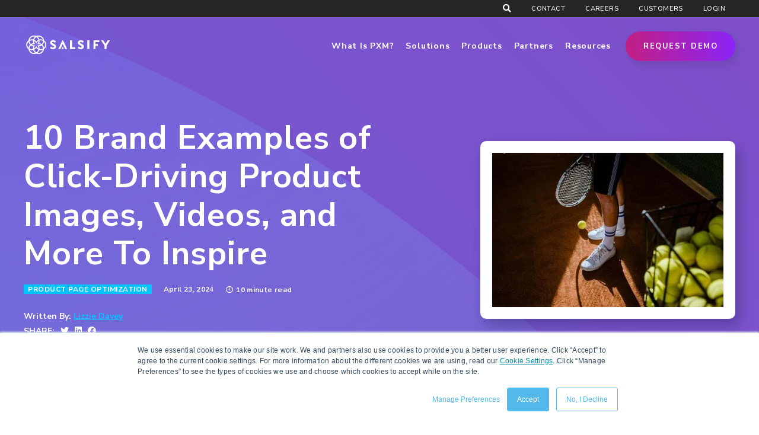

--- FILE ---
content_type: text/css
request_url: https://www.salsify.com/hubfs/hub_generated/module_assets/1/157547852149/1761749354002/module_u4m-cta-row-wstyle.min.css
body_size: 1
content:
html{font-size:1px}@media(max-width:580px){html{font-size:1px}}@media(min-width:2560px){html{font-size:1px}}section.u4m-cta-row-wstyle{float:none;margin-bottom:0;margin-left:auto;margin-right:auto;max-width:1240rem;max-width:975rem;padding:42px 20rem 30px;transform-style:preserve-3d;z-index:25}section.u4m-cta-row-wstyle.small .inner .intro{max-width:600px}section.u4m-cta-row-wstyle.medium .inner .intro{max-width:800px}section.u4m-cta-row-wstyle.large .inner .intro{max-width:1000px}section.u4m-cta-row-wstyle .inner{align-items:center;background-image:linear-gradient(150deg,#da1750,#8a25f8);border-radius:20rem;display:flex;float:none;justify-content:center;margin-left:auto;margin-right:auto;max-width:1240rem;padding:40rem 50rem;z-index:25}@media(max-width:580px){section.u4m-cta-row-wstyle .inner{display:block}}section.u4m-cta-row-wstyle .inner.empty-image .intro-wrapper.has-image{align-items:center;flex-direction:column}section.u4m-cta-row-wstyle .inner.empty-image .intro-wrapper.has-image .intro{align-items:center;flex:1 1 100%}section.u4m-cta-row-wstyle .inner .intro-wrapper{align-items:center;display:flex;flex-direction:column;max-width:900rem}@media(max-width:580px){section.u4m-cta-row-wstyle .inner .intro-wrapper{text-align:center;width:100%}}section.u4m-cta-row-wstyle .inner .intro-wrapper.has-image{flex-direction:row-reverse}section.u4m-cta-row-wstyle .inner .intro-wrapper.has-image .intro{flex:1 1 50%;padding-right:30rem}@media(max-width:768px){section.u4m-cta-row-wstyle .inner .intro-wrapper.has-image .intro{padding-right:0}}section.u4m-cta-row-wstyle .inner .intro-wrapper.has-image .image-wrapper{flex:1 1 50%}section.u4m-cta-row-wstyle .inner .intro-wrapper.hubdb .intro{align-items:center}section.u4m-cta-row-wstyle .inner .intro-wrapper .intro{display:flex;flex-direction:column}section.u4m-cta-row-wstyle .inner .intro-wrapper .intro .heading{font-family:Nunito Sans,sans-serif;font-size:30rem;font-weight:700;letter-spacing:.25rem;line-height:1.2;margin-bottom:20rem;margin-top:20rem}@media(max-width:1024px){section.u4m-cta-row-wstyle .inner .intro-wrapper .intro .heading{font-size:24rem}}@media(max-width:580px){section.u4m-cta-row-wstyle .inner .intro-wrapper .intro .heading{font-size:20rem;margin-bottom:20rem}}section.u4m-cta-row-wstyle .inner .intro-wrapper .intro p{font-size:18rem;line-height:32rem;margin-top:10rem}section.u4m-cta-row-wstyle .inner .intro-wrapper .intro .cta a,section.u4m-cta-row-wstyle .inner .intro-wrapper .intro .url a{background-color:#272424;background-color:transparent;border:2rem solid #fff;border-radius:27rem;box-shadow:5px 8px 15px 0 rgba(0,0,0,.1);color:#fff;cursor:pointer;font-size:13rem;font-weight:bolder;letter-spacing:1.5rem;line-height:1.1;padding:14rem 25rem;text-transform:uppercase;transition:background-color .2s,color .2s,box-shadow .2s}section.u4m-cta-row-wstyle .inner .intro-wrapper .intro .cta a:hover,section.u4m-cta-row-wstyle .inner .intro-wrapper .intro .url a:hover{background-color:#fff;border-color:#272424;box-shadow:none;color:#272424;text-decoration:none}@media(max-width:1024px){.u3m-blog-post-23 section.u4m-cta-row-wstyle{padding-left:0;padding-right:0}}@media(max-width:768px){.u3m-blog-post-23 section.u4m-cta-row-wstyle .inner .intro-wrapper{flex-direction:column-reverse}}

--- FILE ---
content_type: text/css
request_url: https://www.salsify.com/hubfs/hub_generated/module_assets/1/157554216249/1749565002577/module_u4m-blog-post-cards-single-24.min.css
body_size: 1621
content:
html{font-size:1px}@media(max-width:580px){html{font-size:1px}}@media(min-width:2560px){html{font-size:1px}}section.u4m-blog-post-cards-single-24{margin-top:0;padding-bottom:50rem;padding-top:50rem;position:relative;z-index:0}.author-listing section.u4m-blog-post-cards-single-24{display:none}.with-shadow section.u4m-blog-post-cards-single-24{box-shadow:0 0 40px 10px rgba(16,23,60,.3)}@media(max-width:768px){section.u4m-blog-post-cards-single-24{margin-bottom:25px}}section.u4m-blog-post-cards-single-24 .u3m-base-module-inner{padding:0}section.u4m-blog-post-cards-single-24 .intro{align-items:flex-end;display:flex;float:none;justify-content:space-between;margin:0 auto 50rem;max-width:1240rem;max-width:1150rem;padding:0 20rem}@media(max-width:1024px){section.u4m-blog-post-cards-single-24 .intro{align-items:center;flex-direction:column;justify-content:center}}@media(max-width:580px){section.u4m-blog-post-cards-single-24 .intro{margin:50rem auto;padding:0}}section.u4m-blog-post-cards-single-24 .intro div.content{max-width:600rem;text-align:left}@media(max-width:1024px){section.u4m-blog-post-cards-single-24 .intro div.content{text-align:center}}section.u4m-blog-post-cards-single-24 .intro div.content .eyebrow-text{color:#fff;display:block;font-size:20rem;font-weight:400;letter-spacing:1.67rem;line-height:65rem;line-height:1.2;margin-bottom:10rem;position:relative;text-transform:uppercase;z-index:10}@media(max-width:1024px){section.u4m-blog-post-cards-single-24 .intro div.content .eyebrow-text{font-size:16rem}}section.u4m-blog-post-cards-single-24 .intro div.content h2{font-size:45rem;font-weight:700;line-height:50px;margin:0}@media(max-width:1024px){section.u4m-blog-post-cards-single-24 .intro div.content h2{font-size:30rem;line-height:1.2}}section.u4m-blog-post-cards-single-24 .intro div.content p{margin-top:20rem}section.u4m-blog-post-cards-single-24 .intro div.content p:last-of-type{margin-bottom:0}section.u4m-blog-post-cards-single-24 .intro div.link-container{margin-left:50rem;text-align:right}@media(max-width:1024px){section.u4m-blog-post-cards-single-24 .intro div.link-container{margin:30rem auto 0;text-align:center}}section.u4m-blog-post-cards-single-24 .intro div.link-container a{background-color:transparent;border-radius:unset;display:flex;font-size:16rem;font-weight:700;padding:0;text-decoration:none;text-decoration-color:transparent;text-transform:uppercase;white-space:nowrap}section.u4m-blog-post-cards-single-24 .intro div.link-container a:hover:after{transform:translateX(3px);transition:.1s cubic-bezier(.4,0,1,1)}section.u4m-blog-post-cards-single-24 .intro div.link-container a:after{align-items:center;background-color:#00e1d0;background-color:transparent;border:2rem solid #fff;border-radius:27rem;color:#000;color:#fff;content:"";display:flex;font-family:Font Awesome\ 5 Pro;font-weight:400;font-weight:700;height:24rem;justify-content:center;letter-spacing:-1px;letter-spacing:-2rem;margin-left:6rem;position:relative;transition:.1s cubic-bezier(.4,0,1,1);width:24rem}section.u4m-blog-post-cards-single-24 .intro div.link-container a:hover:after{background-color:#fff;color:#10173c;text-decoration:none;text-decoration-color:transparent}section.u4m-blog-post-cards-single-24 .related-posts-bg{max-width:3000rem;overflow:visible;position:absolute;right:80vw;top:-100rem;transform:translateX(50%);z-index:1}@media(min-width:2560px){section.u4m-blog-post-cards-single-24 .related-posts-bg{max-width:unset;right:60%;transform:translateX(50%);width:120%}}@media(max-width:1280px){section.u4m-blog-post-cards-single-24 .related-posts-bg{top:-200px}}section.u4m-blog-post-cards-single-24 div.inner-wrap{float:none;margin-left:auto;margin-right:auto;max-width:1240rem;padding-left:0;padding-right:0}section.u4m-blog-post-cards-single-24 div.inner-wrap h2.heading{color:#fff;font-family:Nunito Sans,sans-serif;font-size:44rem;font-weight:700;letter-spacing:.25rem;line-height:1.2;margin-bottom:30rem;margin-top:0;padding-top:0;position:relative;text-align:center;z-index:10}@media(max-width:1024px){section.u4m-blog-post-cards-single-24 div.inner-wrap h2.heading{font-size:38rem}}@media(max-width:580px){section.u4m-blog-post-cards-single-24 div.inner-wrap h2.heading{font-size:32rem;margin-bottom:20rem}}section.u4m-blog-post-cards-single-24 div.inner-wrap .hs_cos_wrapper_type_related_blog_posts,section.u4m-blog-post-cards-single-24 div.inner-wrap .resource-wrapper,section.u4m-blog-post-cards-single-24 div.inner-wrap .wrapper,section.u4m-blog-post-cards-single-24 div.inner-wrap>.manual{display:flex;justify-content:center;position:relative}@media(max-width:1024px){section.u4m-blog-post-cards-single-24 div.inner-wrap .hs_cos_wrapper_type_related_blog_posts,section.u4m-blog-post-cards-single-24 div.inner-wrap .resource-wrapper,section.u4m-blog-post-cards-single-24 div.inner-wrap .wrapper,section.u4m-blog-post-cards-single-24 div.inner-wrap>.manual{display:flex;flex-wrap:wrap}}section.u4m-blog-post-cards-single-24 div.inner-wrap .hs_cos_wrapper_type_related_blog_posts .blog-post-card-23,section.u4m-blog-post-cards-single-24 div.inner-wrap .resource-wrapper .blog-post-card-23,section.u4m-blog-post-cards-single-24 div.inner-wrap .wrapper .blog-post-card-23,section.u4m-blog-post-cards-single-24 div.inner-wrap>.manual .blog-post-card-23{background:#fff;border-radius:10rem;box-shadow:5px 8px 15px 0 rgba(0,0,0,.1);display:flex;flex:0 0 calc(33% - 30rem);flex-direction:column;margin:0 15rem 30rem;max-width:350rem;overflow:hidden;position:relative;transition:opacity .2s,box-shadow .2s,transform .2s}section.u4m-blog-post-cards-single-24 div.inner-wrap .hs_cos_wrapper_type_related_blog_posts .blog-post-card-23:hover,section.u4m-blog-post-cards-single-24 div.inner-wrap .resource-wrapper .blog-post-card-23:hover,section.u4m-blog-post-cards-single-24 div.inner-wrap .wrapper .blog-post-card-23:hover,section.u4m-blog-post-cards-single-24 div.inner-wrap>.manual .blog-post-card-23:hover{text-decoration:none;transform:translateY(-5rem)}section.u4m-blog-post-cards-single-24 div.inner-wrap .hs_cos_wrapper_type_related_blog_posts .blog-post-card-23:hover .image,section.u4m-blog-post-cards-single-24 div.inner-wrap .resource-wrapper .blog-post-card-23:hover .image,section.u4m-blog-post-cards-single-24 div.inner-wrap .wrapper .blog-post-card-23:hover .image,section.u4m-blog-post-cards-single-24 div.inner-wrap>.manual .blog-post-card-23:hover .image{transform:scale(1.1)}section.u4m-blog-post-cards-single-24 div.inner-wrap .hs_cos_wrapper_type_related_blog_posts .blog-post-card-23:hover .title,section.u4m-blog-post-cards-single-24 div.inner-wrap .resource-wrapper .blog-post-card-23:hover .title,section.u4m-blog-post-cards-single-24 div.inner-wrap .wrapper .blog-post-card-23:hover .title,section.u4m-blog-post-cards-single-24 div.inner-wrap>.manual .blog-post-card-23:hover .title{color:#10173c}section.u4m-blog-post-cards-single-24 div.inner-wrap .hs_cos_wrapper_type_related_blog_posts .blog-post-card-23:hover .title:hover,section.u4m-blog-post-cards-single-24 div.inner-wrap .resource-wrapper .blog-post-card-23:hover .title:hover,section.u4m-blog-post-cards-single-24 div.inner-wrap .wrapper .blog-post-card-23:hover .title:hover,section.u4m-blog-post-cards-single-24 div.inner-wrap>.manual .blog-post-card-23:hover .title:hover{color:#00c4ff}section.u4m-blog-post-cards-single-24 div.inner-wrap .hs_cos_wrapper_type_related_blog_posts .blog-post-card-23:hover .info,section.u4m-blog-post-cards-single-24 div.inner-wrap .resource-wrapper .blog-post-card-23:hover .info,section.u4m-blog-post-cards-single-24 div.inner-wrap .wrapper .blog-post-card-23:hover .info,section.u4m-blog-post-cards-single-24 div.inner-wrap>.manual .blog-post-card-23:hover .info{opacity:.9}section.u4m-blog-post-cards-single-24 div.inner-wrap .hs_cos_wrapper_type_related_blog_posts .blog-post-card-23:hover .teaser,section.u4m-blog-post-cards-single-24 div.inner-wrap .resource-wrapper .blog-post-card-23:hover .teaser,section.u4m-blog-post-cards-single-24 div.inner-wrap .wrapper .blog-post-card-23:hover .teaser,section.u4m-blog-post-cards-single-24 div.inner-wrap>.manual .blog-post-card-23:hover .teaser{color:rgba(16,23,60,.6)}section.u4m-blog-post-cards-single-24 div.inner-wrap .hs_cos_wrapper_type_related_blog_posts .blog-post-card-23:hover span.read-more,section.u4m-blog-post-cards-single-24 div.inner-wrap .resource-wrapper .blog-post-card-23:hover span.read-more,section.u4m-blog-post-cards-single-24 div.inner-wrap .wrapper .blog-post-card-23:hover span.read-more,section.u4m-blog-post-cards-single-24 div.inner-wrap>.manual .blog-post-card-23:hover span.read-more{background-color:#10173c!important}section.u4m-blog-post-cards-single-24 div.inner-wrap .hs_cos_wrapper_type_related_blog_posts .blog-post-card-23:not(:hover) .info,section.u4m-blog-post-cards-single-24 div.inner-wrap .resource-wrapper .blog-post-card-23:not(:hover) .info,section.u4m-blog-post-cards-single-24 div.inner-wrap .wrapper .blog-post-card-23:not(:hover) .info,section.u4m-blog-post-cards-single-24 div.inner-wrap>.manual .blog-post-card-23:not(:hover) .info{opacity:.6}section.u4m-blog-post-cards-single-24 div.inner-wrap .hs_cos_wrapper_type_related_blog_posts .blog-post-card-23:not(:hover) .teaser,section.u4m-blog-post-cards-single-24 div.inner-wrap .resource-wrapper .blog-post-card-23:not(:hover) .teaser,section.u4m-blog-post-cards-single-24 div.inner-wrap .wrapper .blog-post-card-23:not(:hover) .teaser,section.u4m-blog-post-cards-single-24 div.inner-wrap>.manual .blog-post-card-23:not(:hover) .teaser{color:rgba(16,23,60,.6)}section.u4m-blog-post-cards-single-24 div.inner-wrap .hs_cos_wrapper_type_related_blog_posts .blog-post-card-23:not(:hover) .title,section.u4m-blog-post-cards-single-24 div.inner-wrap .resource-wrapper .blog-post-card-23:not(:hover) .title,section.u4m-blog-post-cards-single-24 div.inner-wrap .wrapper .blog-post-card-23:not(:hover) .title,section.u4m-blog-post-cards-single-24 div.inner-wrap>.manual .blog-post-card-23:not(:hover) .title{color:#10173c}section.u4m-blog-post-cards-single-24 div.inner-wrap .hs_cos_wrapper_type_related_blog_posts .blog-post-card-23 .image-wrap,section.u4m-blog-post-cards-single-24 div.inner-wrap .resource-wrapper .blog-post-card-23 .image-wrap,section.u4m-blog-post-cards-single-24 div.inner-wrap .wrapper .blog-post-card-23 .image-wrap,section.u4m-blog-post-cards-single-24 div.inner-wrap>.manual .blog-post-card-23 .image-wrap{height:175rem;overflow:hidden;width:100%}section.u4m-blog-post-cards-single-24 div.inner-wrap .hs_cos_wrapper_type_related_blog_posts .blog-post-card-23 .image-wrap.bg-color,section.u4m-blog-post-cards-single-24 div.inner-wrap .resource-wrapper .blog-post-card-23 .image-wrap.bg-color,section.u4m-blog-post-cards-single-24 div.inner-wrap .wrapper .blog-post-card-23 .image-wrap.bg-color,section.u4m-blog-post-cards-single-24 div.inner-wrap>.manual .blog-post-card-23 .image-wrap.bg-color{background-image:linear-gradient(12deg,#e653ea 25%,#00e1d0);background-position:50%;background-repeat:no-repeat;background-size:cover;height:175rem;scale:1;transition:transform .5s ease;width:100%}section.u4m-blog-post-cards-single-24 div.inner-wrap .hs_cos_wrapper_type_related_blog_posts .blog-post-card-23 .image-wrap div.image,section.u4m-blog-post-cards-single-24 div.inner-wrap .resource-wrapper .blog-post-card-23 .image-wrap div.image,section.u4m-blog-post-cards-single-24 div.inner-wrap .wrapper .blog-post-card-23 .image-wrap div.image,section.u4m-blog-post-cards-single-24 div.inner-wrap>.manual .blog-post-card-23 .image-wrap div.image{background-position:50%;background-repeat:no-repeat;background-size:cover;height:100%;scale:1;transition:transform .5s ease;width:100%}section.u4m-blog-post-cards-single-24 div.inner-wrap .hs_cos_wrapper_type_related_blog_posts .blog-post-card-23 .content,section.u4m-blog-post-cards-single-24 div.inner-wrap .resource-wrapper .blog-post-card-23 .content,section.u4m-blog-post-cards-single-24 div.inner-wrap .wrapper .blog-post-card-23 .content,section.u4m-blog-post-cards-single-24 div.inner-wrap>.manual .blog-post-card-23 .content{display:flex;flex:1;flex-direction:column;padding:20rem}section.u4m-blog-post-cards-single-24 div.inner-wrap .hs_cos_wrapper_type_related_blog_posts .blog-post-card-23 .content .content-upper,section.u4m-blog-post-cards-single-24 div.inner-wrap .resource-wrapper .blog-post-card-23 .content .content-upper,section.u4m-blog-post-cards-single-24 div.inner-wrap .wrapper .blog-post-card-23 .content .content-upper,section.u4m-blog-post-cards-single-24 div.inner-wrap>.manual .blog-post-card-23 .content .content-upper{flex-grow:1;margin-bottom:20rem}section.u4m-blog-post-cards-single-24 div.inner-wrap .hs_cos_wrapper_type_related_blog_posts .blog-post-card-23 .content .content-upper .info,section.u4m-blog-post-cards-single-24 div.inner-wrap .resource-wrapper .blog-post-card-23 .content .content-upper .info,section.u4m-blog-post-cards-single-24 div.inner-wrap .wrapper .blog-post-card-23 .content .content-upper .info,section.u4m-blog-post-cards-single-24 div.inner-wrap>.manual .blog-post-card-23 .content .content-upper .info{display:flex;margin-bottom:6rem;transition:opacity .5s ease}section.u4m-blog-post-cards-single-24 div.inner-wrap .hs_cos_wrapper_type_related_blog_posts .blog-post-card-23 .content .content-upper .info *,section.u4m-blog-post-cards-single-24 div.inner-wrap .resource-wrapper .blog-post-card-23 .content .content-upper .info *,section.u4m-blog-post-cards-single-24 div.inner-wrap .wrapper .blog-post-card-23 .content .content-upper .info *,section.u4m-blog-post-cards-single-24 div.inner-wrap>.manual .blog-post-card-23 .content .content-upper .info *{color:#10173c;font-size:12rem}section.u4m-blog-post-cards-single-24 div.inner-wrap .hs_cos_wrapper_type_related_blog_posts .blog-post-card-23 .content .content-upper .info .read-time i.fa-clock,section.u4m-blog-post-cards-single-24 div.inner-wrap .resource-wrapper .blog-post-card-23 .content .content-upper .info .read-time i.fa-clock,section.u4m-blog-post-cards-single-24 div.inner-wrap .wrapper .blog-post-card-23 .content .content-upper .info .read-time i.fa-clock,section.u4m-blog-post-cards-single-24 div.inner-wrap>.manual .blog-post-card-23 .content .content-upper .info .read-time i.fa-clock{color:#00c4ff;margin-right:5rem}section.u4m-blog-post-cards-single-24 div.inner-wrap .hs_cos_wrapper_type_related_blog_posts .blog-post-card-23 .content .content-upper .info .divider,section.u4m-blog-post-cards-single-24 div.inner-wrap .resource-wrapper .blog-post-card-23 .content .content-upper .info .divider,section.u4m-blog-post-cards-single-24 div.inner-wrap .wrapper .blog-post-card-23 .content .content-upper .info .divider,section.u4m-blog-post-cards-single-24 div.inner-wrap>.manual .blog-post-card-23 .content .content-upper .info .divider{margin:0 6rem}section.u4m-blog-post-cards-single-24 div.inner-wrap .hs_cos_wrapper_type_related_blog_posts .blog-post-card-23 .content .content-upper .title,section.u4m-blog-post-cards-single-24 div.inner-wrap .resource-wrapper .blog-post-card-23 .content .content-upper .title,section.u4m-blog-post-cards-single-24 div.inner-wrap .wrapper .blog-post-card-23 .content .content-upper .title,section.u4m-blog-post-cards-single-24 div.inner-wrap>.manual .blog-post-card-23 .content .content-upper .title{display:inline-block;font-size:20rem;font-weight:700;line-height:1.2;margin:0 auto 10rem 0;position:relative;transition:color .5s ease}section.u4m-blog-post-cards-single-24 div.inner-wrap .hs_cos_wrapper_type_related_blog_posts .blog-post-card-23 .content .content-upper .title:before,section.u4m-blog-post-cards-single-24 div.inner-wrap .resource-wrapper .blog-post-card-23 .content .content-upper .title:before,section.u4m-blog-post-cards-single-24 div.inner-wrap .wrapper .blog-post-card-23 .content .content-upper .title:before,section.u4m-blog-post-cards-single-24 div.inner-wrap>.manual .blog-post-card-23 .content .content-upper .title:before{background:#00c4ff;bottom:-6rem;content:"";height:3rem;position:absolute;transition:width .5s ease;width:0}section.u4m-blog-post-cards-single-24 div.inner-wrap .hs_cos_wrapper_type_related_blog_posts .blog-post-card-23 .content .content-upper .title:hover:before,section.u4m-blog-post-cards-single-24 div.inner-wrap .resource-wrapper .blog-post-card-23 .content .content-upper .title:hover:before,section.u4m-blog-post-cards-single-24 div.inner-wrap .wrapper .blog-post-card-23 .content .content-upper .title:hover:before,section.u4m-blog-post-cards-single-24 div.inner-wrap>.manual .blog-post-card-23 .content .content-upper .title:hover:before{width:80rem}section.u4m-blog-post-cards-single-24 div.inner-wrap .hs_cos_wrapper_type_related_blog_posts .blog-post-card-23 .content .content-upper .teaser,section.u4m-blog-post-cards-single-24 div.inner-wrap .resource-wrapper .blog-post-card-23 .content .content-upper .teaser,section.u4m-blog-post-cards-single-24 div.inner-wrap .wrapper .blog-post-card-23 .content .content-upper .teaser,section.u4m-blog-post-cards-single-24 div.inner-wrap>.manual .blog-post-card-23 .content .content-upper .teaser{display:block;font-size:14rem;line-height:1.4;margin:0;transition:color .5s ease}section.u4m-blog-post-cards-single-24 div.inner-wrap .hs_cos_wrapper_type_related_blog_posts .blog-post-card-23 .content .content-lower,section.u4m-blog-post-cards-single-24 div.inner-wrap .resource-wrapper .blog-post-card-23 .content .content-lower,section.u4m-blog-post-cards-single-24 div.inner-wrap .wrapper .blog-post-card-23 .content .content-lower,section.u4m-blog-post-cards-single-24 div.inner-wrap>.manual .blog-post-card-23 .content .content-lower{margin-top:auto}section.u4m-blog-post-cards-single-24 div.inner-wrap .hs_cos_wrapper_type_related_blog_posts .blog-post-card-23 .content .content-lower .read-more,section.u4m-blog-post-cards-single-24 div.inner-wrap .resource-wrapper .blog-post-card-23 .content .content-lower .read-more,section.u4m-blog-post-cards-single-24 div.inner-wrap .wrapper .blog-post-card-23 .content .content-lower .read-more,section.u4m-blog-post-cards-single-24 div.inner-wrap>.manual .blog-post-card-23 .content .content-lower .read-more{background-color:rgba(0,0,0,.6);border-radius:20rem;color:#fff;cursor:pointer;display:inline-block;font-size:14rem;font-weight:700;line-height:1.8;margin:0;padding:0 10rem;text-transform:uppercase;transition:background-color .2s}section.u4m-blog-post-cards-single-24 div.inner-wrap .hs_cos_wrapper_type_related_blog_posts .blog-post-card-23 .content .content-lower .read-more:hover,section.u4m-blog-post-cards-single-24 div.inner-wrap .resource-wrapper .blog-post-card-23 .content .content-lower .read-more:hover,section.u4m-blog-post-cards-single-24 div.inner-wrap .wrapper .blog-post-card-23 .content .content-lower .read-more:hover,section.u4m-blog-post-cards-single-24 div.inner-wrap>.manual .blog-post-card-23 .content .content-lower .read-more:hover{background-color:rgba(0,0,0,.9);text-decoration:none}section.u4m-blog-post-cards-single-24 div.inner-wrap .hs_cos_wrapper_type_related_blog_posts .blog-post-card-23 .content .content-lower .read-more:hover:after,section.u4m-blog-post-cards-single-24 div.inner-wrap .resource-wrapper .blog-post-card-23 .content .content-lower .read-more:hover:after,section.u4m-blog-post-cards-single-24 div.inner-wrap .wrapper .blog-post-card-23 .content .content-lower .read-more:hover:after,section.u4m-blog-post-cards-single-24 div.inner-wrap>.manual .blog-post-card-23 .content .content-lower .read-more:hover:after{margin-left:6rem;transition:margin .2s}section.u4m-blog-post-cards-single-24 div.inner-wrap .hs_cos_wrapper_type_related_blog_posts .blog-post-card-23 .content .content-lower .read-more:after,section.u4m-blog-post-cards-single-24 div.inner-wrap .resource-wrapper .blog-post-card-23 .content .content-lower .read-more:after,section.u4m-blog-post-cards-single-24 div.inner-wrap .wrapper .blog-post-card-23 .content .content-lower .read-more:after,section.u4m-blog-post-cards-single-24 div.inner-wrap>.manual .blog-post-card-23 .content .content-lower .read-more:after{content:"";display:inline-block;font-family:Font Awesome\ 5 Pro;font-weight:300;margin-left:5rem;transition:margin .2s}section.u4m-blog-post-cards-single-24 div.inner-wrap .hs_cos_wrapper_type_related_blog_posts .blog-post-card-23 .content .description,section.u4m-blog-post-cards-single-24 div.inner-wrap .resource-wrapper .blog-post-card-23 .content .description,section.u4m-blog-post-cards-single-24 div.inner-wrap .wrapper .blog-post-card-23 .content .description,section.u4m-blog-post-cards-single-24 div.inner-wrap>.manual .blog-post-card-23 .content .description{margin:0 0 15rem}section.u4m-blog-post-cards-single-24 div.inner-wrap .hs_cos_wrapper_type_related_blog_posts .blog-post-card-23 .content .description p,section.u4m-blog-post-cards-single-24 div.inner-wrap .resource-wrapper .blog-post-card-23 .content .description p,section.u4m-blog-post-cards-single-24 div.inner-wrap .wrapper .blog-post-card-23 .content .description p,section.u4m-blog-post-cards-single-24 div.inner-wrap>.manual .blog-post-card-23 .content .description p{color:#10173c;font-size:14rem;line-height:1.4;margin:0}section.u4m-blog-post-cards-single-24 div.inner-wrap .hs_cos_wrapper_type_related_blog_posts .blog-post-card-23 .content a,section.u4m-blog-post-cards-single-24 div.inner-wrap .resource-wrapper .blog-post-card-23 .content a,section.u4m-blog-post-cards-single-24 div.inner-wrap .wrapper .blog-post-card-23 .content a,section.u4m-blog-post-cards-single-24 div.inner-wrap>.manual .blog-post-card-23 .content a{background-color:rgba(0,0,0,.6);border-radius:20rem;color:#fff;cursor:pointer;display:inline-block;font-size:14rem;font-weight:700;line-height:1.8;margin:auto auto 0 0;padding:0 10rem;text-transform:uppercase;transition:background-color .2s}section.u4m-blog-post-cards-single-24 div.inner-wrap .hs_cos_wrapper_type_related_blog_posts .blog-post-card-23 .content a:hover,section.u4m-blog-post-cards-single-24 div.inner-wrap .resource-wrapper .blog-post-card-23 .content a:hover,section.u4m-blog-post-cards-single-24 div.inner-wrap .wrapper .blog-post-card-23 .content a:hover,section.u4m-blog-post-cards-single-24 div.inner-wrap>.manual .blog-post-card-23 .content a:hover{background-color:rgba(0,0,0,.9);text-decoration:none}section.u4m-blog-post-cards-single-24 div.inner-wrap .hs_cos_wrapper_type_related_blog_posts .blog-post-card-23 .content a:hover:after,section.u4m-blog-post-cards-single-24 div.inner-wrap .resource-wrapper .blog-post-card-23 .content a:hover:after,section.u4m-blog-post-cards-single-24 div.inner-wrap .wrapper .blog-post-card-23 .content a:hover:after,section.u4m-blog-post-cards-single-24 div.inner-wrap>.manual .blog-post-card-23 .content a:hover:after{margin-left:6rem;transition:margin .2s}section.u4m-blog-post-cards-single-24 div.inner-wrap .hs_cos_wrapper_type_related_blog_posts .blog-post-card-23 .content a:after,section.u4m-blog-post-cards-single-24 div.inner-wrap .resource-wrapper .blog-post-card-23 .content a:after,section.u4m-blog-post-cards-single-24 div.inner-wrap .wrapper .blog-post-card-23 .content a:after,section.u4m-blog-post-cards-single-24 div.inner-wrap>.manual .blog-post-card-23 .content a:after{content:"";display:inline-block;font-family:Font Awesome\ 5 Pro;font-weight:300;margin-left:5rem;transition:margin .2s}section.u4m-blog-post-cards-single-24 div.inner-wrap .hs_cos_wrapper_type_related_blog_posts .blog-post-card-23 .card-link,section.u4m-blog-post-cards-single-24 div.inner-wrap .resource-wrapper .blog-post-card-23 .card-link,section.u4m-blog-post-cards-single-24 div.inner-wrap .wrapper .blog-post-card-23 .card-link,section.u4m-blog-post-cards-single-24 div.inner-wrap>.manual .blog-post-card-23 .card-link{height:100%;left:0;position:absolute;top:0;width:100%}@media(max-width:1024px){section.u4m-blog-post-cards-single-24 div.inner-wrap .hs_cos_wrapper_type_related_blog_posts .blog-post-card-23,section.u4m-blog-post-cards-single-24 div.inner-wrap .resource-wrapper .blog-post-card-23,section.u4m-blog-post-cards-single-24 div.inner-wrap .wrapper .blog-post-card-23,section.u4m-blog-post-cards-single-24 div.inner-wrap>.manual .blog-post-card-23{flex:0 0 calc(50% - 30rem)}}@media(max-width:768px){section.u4m-blog-post-cards-single-24 div.inner-wrap .hs_cos_wrapper_type_related_blog_posts .blog-post-card-23,section.u4m-blog-post-cards-single-24 div.inner-wrap .resource-wrapper .blog-post-card-23,section.u4m-blog-post-cards-single-24 div.inner-wrap .wrapper .blog-post-card-23,section.u4m-blog-post-cards-single-24 div.inner-wrap>.manual .blog-post-card-23{flex:0 0 100%}}section.u4m-blog-post-cards-single-24 div.inner-wrap .hs_cos_wrapper_type_related_blog_posts .blog-post-card-23:hover,section.u4m-blog-post-cards-single-24 div.inner-wrap .resource-wrapper .blog-post-card-23:hover,section.u4m-blog-post-cards-single-24 div.inner-wrap .wrapper .blog-post-card-23:hover,section.u4m-blog-post-cards-single-24 div.inner-wrap>.manual .blog-post-card-23:hover{box-shadow:none}section.u4m-blog-post-cards-single-24 div.inner-wrap .hs_cos_wrapper_type_related_blog_posts .blog-post-card-23:hover .content a,section.u4m-blog-post-cards-single-24 div.inner-wrap .resource-wrapper .blog-post-card-23:hover .content a,section.u4m-blog-post-cards-single-24 div.inner-wrap .wrapper .blog-post-card-23:hover .content a,section.u4m-blog-post-cards-single-24 div.inner-wrap>.manual .blog-post-card-23:hover .content a{background-color:rgba(0,0,0,.9)}section.u4m-blog-post-cards-single-24 div.inner-wrap .hs_cos_wrapper_type_related_blog_posts .blog-post-card-23:hover .content a:after,section.u4m-blog-post-cards-single-24 div.inner-wrap .resource-wrapper .blog-post-card-23:hover .content a:after,section.u4m-blog-post-cards-single-24 div.inner-wrap .wrapper .blog-post-card-23:hover .content a:after,section.u4m-blog-post-cards-single-24 div.inner-wrap>.manual .blog-post-card-23:hover .content a:after{margin-left:6rem}section.u4m-blog-post-cards-single-24 div.inner-wrap .resource-wrapper .blog-post-card-23 .content .meta .topics .topic-link:hover{color:#fff}

--- FILE ---
content_type: text/css
request_url: https://www.salsify.com/hubfs/hub_generated/module_assets/1/157289400340/1754056582533/module_u4m-marketo-form.min.css
body_size: 700
content:
html{font-size:1px}@media(max-width:580px){html{font-size:1px}}@media(min-width:2560px){html{font-size:1px}}section.u4m-marketo-form-2024 .u4m-marketo-form-2024-inner{display:flex;float:none;margin-left:auto;margin-right:auto;max-width:1240rem;padding-left:20rem;padding-right:20rem;position:relative}body.u3t-blog-listing-23 section.u4m-marketo-form-2024 .u4m-marketo-form-2024-inner,body.u3t-blog-post-23 section.u4m-marketo-form-2024 .u4m-marketo-form-2024-inner{max-width:1150rem;padding:0 20rem}@media(max-width:1024px){body.u3t-blog-listing-23 section.u4m-marketo-form-2024 .u4m-marketo-form-2024-inner,body.u3t-blog-post-23 section.u4m-marketo-form-2024 .u4m-marketo-form-2024-inner{padding-top:50rem}section.u4m-marketo-form-2024 .u4m-marketo-form-2024-inner{flex-direction:column;padding:50rem 0 0}}section.u4m-marketo-form-2024 .u4m-marketo-form-2024-inner .content{flex:0 0 60%;min-height:675rem;padding-bottom:100rem}section.u4m-marketo-form-2024 .u4m-marketo-form-2024-inner .content .rte{max-width:600rem}section.u4m-marketo-form-2024 .u4m-marketo-form-2024-inner .content .rte h2{font-size:45rem;font-weight:700;line-height:50px;margin:0 0 40rem}@media(max-width:1024px){section.u4m-marketo-form-2024 .u4m-marketo-form-2024-inner .content .rte h2{font-size:30rem;line-height:1.2}}section.u4m-marketo-form-2024 .u4m-marketo-form-2024-inner .content .rte h4{font-size:22rem;font-weight:700;margin:0 0 5rem}section.u4m-marketo-form-2024 .u4m-marketo-form-2024-inner .content .rte h4~p{margin-top:0}@media(max-width:1440px){section.u4m-marketo-form-2024 .u4m-marketo-form-2024-inner .content .rte h4{font-size:19rem}}section.u4m-marketo-form-2024 .u4m-marketo-form-2024-inner .content .rte p{font-size:16rem;line-height:28rem}@media(max-width:1440px){section.u4m-marketo-form-2024 .u4m-marketo-form-2024-inner .content .rte p{font-size:14rem;line-height:23rem}}section.u4m-marketo-form-2024 .u4m-marketo-form-2024-inner .content .rte ul{list-style:none;margin:0;padding:0}section.u4m-marketo-form-2024 .u4m-marketo-form-2024-inner .content .rte ul li{padding-left:40rem;position:relative}section.u4m-marketo-form-2024 .u4m-marketo-form-2024-inner .content .rte ul li:before{align-items:center;background:#fff;border-radius:100%;color:#8a25f9;content:"";display:flex;font-family:Font Awesome\ 5 Pro;font-size:15rem;font-weight:700;height:30rem;justify-content:center;left:0;position:absolute;top:0;width:30rem}section.u4m-marketo-form-2024 .u4m-marketo-form-2024-inner .content .rte ul li:last-child{margin-bottom:0}@media(max-width:1024px){section.u4m-marketo-form-2024 .u4m-marketo-form-2024-inner .content .rte{margin:0 auto 40rem;text-align:center}section.u4m-marketo-form-2024 .u4m-marketo-form-2024-inner .content{min-height:unset;padding-bottom:0}}section.u4m-marketo-form-2024 .u4m-marketo-form-2024-inner .form{flex:0 0 40%;margin:40rem 0 0}section.u4m-marketo-form-2024 .u4m-marketo-form-2024-inner .form .mktoForm{background-color:#fff;border-radius:20rem;box-shadow:5px 8px 15px 0 rgba(0,0,0,.1);color:#272424;display:block;margin:0 auto;max-width:500rem;padding:40rem;width:100%}section.u4m-marketo-form-2024 .u4m-marketo-form-2024-inner .form .mktoForm .mktoFormRow{margin:0 0 20rem;width:100%}section.u4m-marketo-form-2024 .u4m-marketo-form-2024-inner .form .mktoForm .mktoFormRow .mktoFieldWrap{position:relative}section.u4m-marketo-form-2024 .u4m-marketo-form-2024-inner .form .mktoForm .mktoFormRow .mktoFieldWrap label.mktoLabel{font-size:14rem;font-weight:700;letter-spacing:1rem;text-transform:uppercase}section.u4m-marketo-form-2024 .u4m-marketo-form-2024-inner .form .mktoForm .mktoFormRow .mktoFieldWrap label.mktoLabel:not(#LblmktoOptin){display:flex;flex-direction:row-reverse;justify-content:flex-end}section.u4m-marketo-form-2024 .u4m-marketo-form-2024-inner .form .mktoForm .mktoFormRow .mktoFieldWrap label.mktoLabel#LblmktoOptin,section.u4m-marketo-form-2024 .u4m-marketo-form-2024-inner .form .mktoForm .mktoFormRow .mktoFieldWrap label.mktoLabel#LblnewsletterBlogSubscription{display:block;font-size:10rem;font-weight:400;padding-left:20rem}section.u4m-marketo-form-2024 .u4m-marketo-form-2024-inner .form .mktoForm .mktoFormRow .mktoFieldWrap label.mktoLabel#LblmktoOptin strong,section.u4m-marketo-form-2024 .u4m-marketo-form-2024-inner .form .mktoForm .mktoFormRow .mktoFieldWrap label.mktoLabel#LblnewsletterBlogSubscription strong{font-weight:400}section.u4m-marketo-form-2024 .u4m-marketo-form-2024-inner .form .mktoForm .mktoFormRow .mktoFieldWrap label.mktoLabel#LblmktoOptin .mktoAsterix,section.u4m-marketo-form-2024 .u4m-marketo-form-2024-inner .form .mktoForm .mktoFormRow .mktoFieldWrap label.mktoLabel#LblnewsletterBlogSubscription .mktoAsterix{float:left;padding-right:5rem}section.u4m-marketo-form-2024 .u4m-marketo-form-2024-inner .form .mktoForm .mktoFormRow .mktoFieldWrap .mktoCheckboxList{left:0;position:absolute;top:5rem}section.u4m-marketo-form-2024 .u4m-marketo-form-2024-inner .form .mktoForm .mktoFormRow .mktoFieldWrap input.mktoField[type=email],section.u4m-marketo-form-2024 .u4m-marketo-form-2024-inner .form .mktoForm .mktoFormRow .mktoFieldWrap input.mktoField[type=tel],section.u4m-marketo-form-2024 .u4m-marketo-form-2024-inner .form .mktoForm .mktoFormRow .mktoFieldWrap input.mktoField[type=text]{-webkit-appearance:none;-moz-appearance:none;appearance:none;background-color:#eee;border:none;border-radius:20rem;font-size:14rem;padding:15rem 20rem}section.u4m-marketo-form-2024 .u4m-marketo-form-2024-inner .form .mktoForm .mktoFormRow .mktoFieldWrap select{-webkit-appearance:none;-moz-appearance:none;appearance:none;background-color:#eee;background-image:linear-gradient(45deg,transparent 50%,gray 0),linear-gradient(135deg,gray 50%,transparent 0);background-position:calc(100% - 25px) calc(1em + 6px),calc(100% - 20px) calc(1em + 6px);background-repeat:no-repeat;background-size:5px 5px,5px 5px;border:none;border-radius:25rem;font-size:14rem;letter-spacing:1rem;padding:15rem 20rem;position:relative}section.u4m-marketo-form-2024 .u4m-marketo-form-2024-inner .form .mktoForm .mktoFormRow .mktoFieldWrap select::-moz-placeholder{color:#000}section.u4m-marketo-form-2024 .u4m-marketo-form-2024-inner .form .mktoForm .mktoFormRow .mktoFieldWrap select::placeholder{color:#000}section.u4m-marketo-form-2024 .u4m-marketo-form-2024-inner .form .mktoForm .mktoFormRow .mktoFieldWrap select:before{background:-webkit-linear-gradient(#44b1f4,#7c2cf7);-webkit-background-clip:text;color:#272424;content:"";font-size:20rem;font-weight:400;right:30rem;-webkit-text-fill-color:transparent}section.u4m-marketo-form-2024 .u4m-marketo-form-2024-inner .form .mktoForm .mktoFormRow .mktoFieldWrap .mktoError{margin:10rem 0 0;padding:0}section.u4m-marketo-form-2024 .u4m-marketo-form-2024-inner .form .mktoForm .mktoFormRow .mktoFieldWrap .mktoError .mktoErrorMsg{color:#f63366}section.u4m-marketo-form-2024 .u4m-marketo-form-2024-inner .form .mktoForm .mktoButtonRow .mktoButton{background-color:#272424;background-image:linear-gradient(90deg,#c31f83 0,#8a25f8);border:none;border-radius:27rem;box-shadow:5px 8px 15px 0 rgba(0,0,0,.1);color:#fff;cursor:pointer;font-size:13rem;font-weight:bolder;letter-spacing:1.5rem;line-height:1.1;margin-top:20rem;padding:14rem 25rem;text-transform:uppercase;transition:background-color .2s,color .2s,box-shadow .2s;transition:background-image .2s}section.u4m-marketo-form-2024 .u4m-marketo-form-2024-inner .form .mktoForm .mktoButtonRow .mktoButton:hover{background-color:#fff;background-image:linear-gradient(270deg,#c31f83 0,#c31f83);border-color:#272424;box-shadow:none;color:#272424;color:#fff;text-decoration:none}section.u4m-marketo-form-2024 .u4m-marketo-form-2024-inner .form .mktoForm .submitted-message{font-size:20rem}@media(max-width:1024px){section.u4m-marketo-form-2024 .u4m-marketo-form-2024-inner .form{margin:40rem 0}}section.u4m-marketo-form-2024 .overlap{background-color:#272424;display:block;height:125rem;margin:-50rem -20rem 0;width:calc(100% + 40rem)}@media(max-width:1440px){section.u4m-marketo-form-2024 .overlap{height:100rem}}@media(max-width:1024px){section.u4m-marketo-form-2024 .overlap{bottom:0;left:0;margin:0;position:absolute;width:100%}}section.u4m-marketo-form-2024.has-drop-shadow{box-shadow:5px 8px 15px 0 rgba(0,0,0,.15)}

--- FILE ---
content_type: text/css
request_url: https://www.salsify.com/hubfs/hub_generated/module_assets/1/155697596424/1754502540467/module_u4m-footer.min.css
body_size: 884
content:
html{font-size:1px}@media(max-width:580px){html{font-size:1px}}@media(min-width:2560px){html{font-size:1px}}section.u4m-footer{background-color:#272424;overflow:hidden;padding:130rem 0}body.u3t-error-page section.u4m-footer{position:relative;z-index:1}@media(max-width:768px){section.u4m-footer{padding:100rem 0 50rem}}body.u3t-landing-page section.u4m-footer{padding:0}section.u4m-footer h2.heading{float:none;font-family:Nunito Sans,sans-serif;font-size:38rem;font-weight:700;letter-spacing:.25rem;line-height:1.2;margin-bottom:30rem;margin-left:auto;margin-right:auto;max-width:1240rem;padding-left:20rem;padding-right:20rem;text-align:center}@media(max-width:1024px){section.u4m-footer h2.heading{font-size:32rem}}@media(max-width:580px){section.u4m-footer h2.heading{font-size:28rem;margin-bottom:20rem}}section.u4m-footer div.menu{align-items:flex-end;display:flex;float:none;justify-content:center;margin-left:auto;margin-right:auto;max-width:1240rem;max-width:1600rem;padding-left:20rem;padding-right:20rem;position:relative;z-index:10}@media(max-width:1280px){section.u4m-footer div.menu{flex-direction:column}}@media(max-width:768px){section.u4m-footer div.menu{display:none}}section.u4m-footer div.menu.mobile-footer{display:none;margin-top:25rem}section.u4m-footer div.menu.mobile-footer .hs-menu-wrapper.hs-menu-flow-horizontal ul.hs-menu-children-wrapper li.hs-menu-depth-2>a{font-size:14rem}@media(max-width:580px){section.u4m-footer div.menu.mobile-footer .hs-menu-wrapper.hs-menu-flow-horizontal ul.hs-menu-children-wrapper li.hs-menu-depth-2>a{font-size:14rem}}section.u4m-footer div.menu.mobile-footer .hs-menu-wrapper.hs-menu-flow-horizontal li.hs-menu-depth-2>a{font-size:14rem}@media(max-width:580px){section.u4m-footer div.menu.mobile-footer .hs-menu-wrapper.hs-menu-flow-horizontal li.hs-menu-depth-2>a{font-size:14rem}}section.u4m-footer div.menu.mobile-footer .hs-menu-wrapper.hs-menu-flow-horizontal li.hs-menu-depth-2.hs-item-has-children a[href="javascript:;"]{cursor:pointer}section.u4m-footer div.menu.mobile-footer .hs-menu-wrapper.hs-menu-flow-horizontal li.hs-menu-depth-2.hs-item-has-children>a{align-items:center;display:flex;font-size:14rem}@media(max-width:580px){section.u4m-footer div.menu.mobile-footer .hs-menu-wrapper.hs-menu-flow-horizontal li.hs-menu-depth-2.hs-item-has-children>a{font-size:14rem}}section.u4m-footer div.menu.mobile-footer .hs-menu-wrapper.hs-menu-flow-horizontal li.hs-menu-depth-2.hs-item-has-children>a:after{color:#fff;content:"";font-family:Font Awesome\ 5 Pro;margin-left:8rem}section.u4m-footer div.menu.mobile-footer .hs-menu-wrapper.hs-menu-flow-horizontal li.hs-menu-depth-2.hs-item-has-children.active>a:after{transform:rotate(90deg)}section.u4m-footer div.menu.mobile-footer li.hs-menu-depth-2 ul.hs-menu-children-wrapper{display:none;margin-bottom:15rem}section.u4m-footer div.menu.mobile-footer li.hs-menu-depth-2 ul.hs-menu-children-wrapper ul.hs-menu-children-wrapper{display:block}@media(max-width:768px){section.u4m-footer div.menu.mobile-footer{display:block}}section.u4m-footer div.menu a[href="javascript:;"]{pointer-events:none}section.u4m-footer div.menu .be-ix-link-block a.lang-heading{color:#fff;cursor:default;font-family:proxima-nova,Arial,"sans-serif";font-size:14rem;font-weight:700;letter-spacing:.78rem;line-height:20rem;margin:0 0 15rem;max-width:100%;padding-left:0;padding-top:0}section.u4m-footer div.menu .be-ix-link-block a.lang-heading:hover{text-decoration:none}body.u3t-landing-page section.u4m-footer div.menu{display:none}section.u4m-footer div.menu>span{width:100%}section.u4m-footer div.menu .footer-logo{margin-left:auto;max-width:130rem}@media(max-width:1024px){section.u4m-footer div.menu .footer-logo{margin:0 auto}}@media(max-width:768px){section.u4m-footer div.menu .footer-logo{margin-top:25rem}}section.u4m-footer div.menu .hs-menu-wrapper.hs-menu-flow-horizontal>ul{display:flex;flex-wrap:nowrap;flex-wrap:wrap;justify-content:flex-start;position:relative}@media(max-width:1024px){section.u4m-footer div.menu .hs-menu-wrapper.hs-menu-flow-horizontal>ul{flex-wrap:wrap}}section.u4m-footer div.menu .hs-menu-wrapper.hs-menu-flow-horizontal>ul>li{flex:1 0 auto;margin-bottom:0;padding-right:65rem}section.u4m-footer div.menu .hs-menu-wrapper.hs-menu-flow-horizontal>ul>li:last-of-type{padding-right:0}@media(max-width:1600px){section.u4m-footer div.menu .hs-menu-wrapper.hs-menu-flow-horizontal>ul>li{padding-right:30rem}}@media(max-width:1280px){section.u4m-footer div.menu .hs-menu-wrapper.hs-menu-flow-horizontal>ul>li{flex:0 0 20%;padding-right:25rem}}@media(max-width:768px){section.u4m-footer div.menu .hs-menu-wrapper.hs-menu-flow-horizontal>ul>li{flex:0 0 100%;margin-bottom:0;padding-right:0;text-align:left}}section.u4m-footer div.menu .hs-menu-wrapper.hs-menu-flow-horizontal>ul>li>a{display:none}section.u4m-footer div.menu .hs-menu-wrapper.hs-menu-flow-horizontal ul.hs-menu-children-wrapper{left:0;margin:0 0 40rem;position:static}section.u4m-footer div.menu .hs-menu-wrapper.hs-menu-flow-horizontal ul.hs-menu-children-wrapper li{margin:0}section.u4m-footer div.menu .hs-menu-wrapper.hs-menu-flow-horizontal ul.hs-menu-children-wrapper li:hover a{background:transparent}section.u4m-footer div.menu .hs-menu-wrapper.hs-menu-flow-horizontal ul.hs-menu-children-wrapper li a[href="javascript:;"]{color:#fff}section.u4m-footer div.menu .hs-menu-wrapper.hs-menu-flow-horizontal ul.hs-menu-children-wrapper li a{border:0;color:hsla(0,0%,100%,.7);font-size:13rem;letter-spacing:.25px;line-height:26rem;max-width:100%;padding:0;width:auto}section.u4m-footer div.menu .hs-menu-wrapper.hs-menu-flow-horizontal ul.hs-menu-children-wrapper li a strong{color:#fff;font-size:14rem;margin-bottom:7rem}@media(max-width:1280px){section.u4m-footer div.menu .hs-menu-wrapper.hs-menu-flow-horizontal ul.hs-menu-children-wrapper li a{white-space:normal}}@media(max-width:1024px){section.u4m-footer div.menu .hs-menu-wrapper.hs-menu-flow-horizontal ul.hs-menu-children-wrapper li a{padding-right:0}}section.u4m-footer div.menu .hs-menu-wrapper.hs-menu-flow-horizontal ul.hs-menu-children-wrapper li a:hover,section.u4m-footer div.menu .hs-menu-wrapper.hs-menu-flow-horizontal ul.hs-menu-children-wrapper li a:hover strong{color:#00c4ff}section.u4m-footer div.menu .hs-menu-wrapper.hs-menu-flow-horizontal ul.hs-menu-children-wrapper li.hs-menu-depth-2>a{color:#fff;cursor:default;font-family:Nunito Sans,sans-serif;font-size:24rem;font-size:14rem;font-weight:700;letter-spacing:.25rem;letter-spacing:.78rem;line-height:1.2;line-height:20rem;margin:0 0 7rem;max-width:100%;padding-left:0;padding-top:0}@media(max-width:1024px){section.u4m-footer div.menu .hs-menu-wrapper.hs-menu-flow-horizontal ul.hs-menu-children-wrapper li.hs-menu-depth-2>a{font-size:20rem}}@media(max-width:580px){section.u4m-footer div.menu .hs-menu-wrapper.hs-menu-flow-horizontal ul.hs-menu-children-wrapper li.hs-menu-depth-2>a{font-size:18rem;margin-bottom:20rem}}@media(max-width:1280px){section.u4m-footer div.menu .hs-menu-wrapper.hs-menu-flow-horizontal ul.hs-menu-children-wrapper li.hs-menu-depth-2>a{white-space:normal}}@media(max-width:1024px){section.u4m-footer div.menu .hs-menu-wrapper.hs-menu-flow-horizontal ul.hs-menu-children-wrapper li.hs-menu-depth-2>a{font-size:14rem}}@media(max-width:768px){section.u4m-footer div.menu .hs-menu-wrapper.hs-menu-flow-horizontal ul.hs-menu-children-wrapper li.hs-menu-depth-2>a{padding-right:0}}section.u4m-footer div.menu .hs-menu-wrapper.hs-menu-flow-horizontal ul.hs-menu-children-wrapper li.hs-menu-depth-2>a:not([href="javascript:;"]){cursor:pointer}section.u4m-footer div.menu .hs-menu-wrapper.hs-menu-flow-horizontal ul.hs-menu-children-wrapper li.hs-menu-depth-2>a:not([href="javascript:;"]):hover{color:#00c4ff}section.u4m-footer div.menu .hs-menu-wrapper.hs-menu-flow-horizontal ul.hs-menu-children-wrapper li.hs-menu-depth-2:not(.hs-item-has-children)>a{margin-bottom:40rem}@media(max-width:1024px){section.u4m-footer div.menu .hs-menu-wrapper.hs-menu-flow-horizontal ul.hs-menu-children-wrapper li.hs-menu-depth-2:not(.hs-item-has-children)>a{margin:0 0 20rem}section.u4m-footer div.menu .hs-menu-wrapper.hs-menu-flow-horizontal ul.hs-menu-children-wrapper{margin:0}}@media(max-width:580px){section.u4m-footer div.menu .hs-menu-wrapper.hs-menu-flow-horizontal ul.hs-menu-children-wrapper{margin-bottom:25rem}}section.u4m-footer div.social{align-items:center;display:flex;float:none;margin-left:auto;margin-right:auto;margin-top:50rem;max-width:1240rem;max-width:1600rem;padding-left:20rem;padding-right:20rem;position:relative;text-align:left;z-index:10}@media(max-width:1024px){section.u4m-footer div.social{margin-top:25rem;text-align:left}}body.u3t-landing-page section.u4m-footer div.social{display:none}body.u3t-landing-page.u4-landing-page-2025 section.u4m-footer div.social{display:block;text-align:center}section.u4m-footer div.social a{color:#fff;font-size:20rem;margin:0 5rem}section.u4m-footer div.social a:hover{color:#00c4ff}section.u4m-footer div.social a img.twitter-x{display:block;filter:invert(93%) sepia(93%) saturate(0) hue-rotate(218deg) brightness(107%) contrast(107%);height:auto;position:relative;top:0;width:20rem}section.u4m-footer div.social a img.twitter-x:hover{filter:invert(53%) sepia(22%) saturate(4023%) hue-rotate(162deg) brightness(109%) contrast(103%)}section.u4m-footer div.utility{align-content:center;color:#fff;display:flex;float:none;font-size:11rem;justify-content:space-between;letter-spacing:.61rem;line-height:30rem;margin-left:auto;margin-right:auto;margin-top:10rem;max-width:1240rem;max-width:1600rem;padding-left:20rem;padding-right:20rem;position:relative;text-align:right;z-index:10}@media(max-width:1024px){section.u4m-footer div.utility{align-items:center;flex-direction:column;justify-content:center}}section.u4m-footer div.utility .legal{align-items:center;display:flex}body.u3t-landing-page section.u4m-footer div.utility .legal{align-content:center;display:flex;margin:auto}section.u4m-footer div.utility .legal a{color:#fff;margin-left:15rem}@media(max-width:768px){section.u4m-footer div.utility .legal a{margin-left:0}}section.u4m-footer div.utility .legal a:hover{color:#00c4ff}@media(max-width:768px){section.u4m-footer div.utility .legal{align-items:flex-start;display:flex;flex-direction:column;flex-wrap:wrap;justify-content:center;margin:30rem 0;width:100%}section.u4m-footer div.utility .legal span.copyright{flex:0 0 100%}}body.u3t-landing-page section.u4m-footer div.utility{margin:0;max-width:1230rem;padding:35rem 20rem}body.u3t-landing-page section.u4m-footer div.utility .legal{margin-left:0}@media(max-width:768px){body.u3t-landing-page section.u4m-footer div.utility .legal{margin:0 auto}}body.u3t-landing-page section.u4m-footer div.utility .links{margin-right:0}@media(max-width:768px){body.u3t-landing-page section.u4m-footer div.utility .links{margin:0 auto}}body.u3t-landing-page.u4-landing-page-2025 section.u4m-footer div.utility{justify-content:center;margin:0 auto}body.u3t-landing-page.u4-landing-page-2025 section.u4m-footer div.utility .legal{margin:0 20rem}

--- FILE ---
content_type: text/css
request_url: https://www.salsify.com/hubfs/hub_generated/module_assets/1/157555418172/1759762160359/module_u4m-blog-progress-bar.min.css
body_size: -219
content:
html{font-size:1px}@media(max-width:580px){html{font-size:1px}}@media(min-width:2560px){html{font-size:1px}}.u4m-blog-progress-bar{background-color:#10173c;display:none;left:0;position:fixed;top:0;transform:translateY(-100%);transition:all .4s ease;width:100%;z-index:10;z-index:701}.page-scrolled .u4m-blog-progress-bar{display:block;top:0;transform:translateY(0);transition:all .4s ease}.u4m-blog-progress-bar .btb-menu ul li{margin-bottom:0}.u4m-blog-progress-bar .page-progress-bar{background-color:#10173c;height:5px;position:relative;top:0;width:100%}.u4m-blog-progress-bar .ppb-wrapper{position:relative;width:100%}.u4m-blog-progress-bar .page-progress{background-color:#00c4ff;height:5px;width:0}

--- FILE ---
content_type: text/css
request_url: https://www.salsify.com/hubfs/hub_generated/template_assets/1/164161014415/1768255236105/template_u3m-cta-row-wstyle.css
body_size: 642
content:
section.u3m-cta-row-wstyle {
    margin-bottom: 0rem;
    padding: 42px 0 30px;
    z-index: 25;
    -webkit-transform-style: preserve-3d;
    transform-style: preserve-3d;
    float: none !important;
    margin-left: auto !important;
    margin-right: auto !important;
    max-width: 1340rem;
    padding-left: 50rem;
    padding-right: 50rem;
    max-width: 975rem
}

@media(max-width: 768px) {
    section.u3m-cta-row-wstyle {
        padding-left: 20px;
        padding-right: 20px
    }
}

section.u3m-cta-row-wstyle.small .inner .intro {
    max-width: 600px
}

section.u3m-cta-row-wstyle.medium .inner .intro {
    max-width: 800px
}

section.u3m-cta-row-wstyle.large .inner .intro {
    max-width: 1000px
}

section.u3m-cta-row-wstyle .inner {
    float: none !important;
    margin-left: auto !important;
    margin-right: auto !important;
    max-width: 1340rem;
    padding-left: 50rem;
    padding-right: 50rem;
    display: -webkit-box;
    display: -ms-flexbox;
    display: flex;
    -webkit-box-pack: center;
    -ms-flex-pack: center;
    justify-content: center;
    -webkit-box-align: center;
    -ms-flex-align: center;
    align-items: center;
    z-index: 25;
    background-image: linear-gradient(150deg, #DA1750, #8A25F8);
    border-radius: 20rem;
    padding-top: 40rem;
    padding-bottom: 40rem
}

@media(max-width: 768px) {
    section.u3m-cta-row-wstyle .inner {
        padding-left: 20px;
        padding-right: 20px
    }
}

@media(max-width: 580px) {
    section.u3m-cta-row-wstyle .inner {
        display: block
    }
}

section.u3m-cta-row-wstyle .inner.empty-image .intro-wrapper.has-image {
    -webkit-box-orient: vertical;
    -webkit-box-direction: normal;
    -ms-flex-direction: column;
    flex-direction: column;
    -webkit-box-align: start;
    -ms-flex-align: start;
    align-items: flex-start
}

section.u3m-cta-row-wstyle .inner.empty-image .intro-wrapper.has-image .intro {
    -webkit-box-flex: 1;
    -ms-flex: 1 1 100%;
    flex: 1 1 100%;
    -webkit-box-align: center;
    -ms-flex-align: center;
    align-items: center
}

section.u3m-cta-row-wstyle .inner .intro-wrapper {
    max-width: 900rem;
    display: -webkit-box;
    display: -ms-flexbox;
    display: flex;
    -webkit-box-orient: vertical;
    -webkit-box-direction: normal;
    -ms-flex-direction: column;
    flex-direction: column;
    -webkit-box-align: start;
    -ms-flex-align: start;
    align-items: flex-start
}

@media(max-width: 580px) {
    section.u3m-cta-row-wstyle .inner .intro-wrapper {
        width: 100%;
        text-align: center
    }
}

section.u3m-cta-row-wstyle .inner .intro-wrapper.has-image {
    -webkit-box-orient: horizontal;
    -webkit-box-direction: reverse;
    -ms-flex-direction: row-reverse;
    flex-direction: row-reverse;
        -webkit-box-align: center;
    -ms-flex-align: center;
    align-items: center
}

section.u3m-cta-row-wstyle .inner .intro-wrapper.has-image .intro {
    -webkit-box-flex: 1;
    -ms-flex: 1 1 50%;
    flex: 1 1 50%;
    padding-right: 30rem
}

@media(max-width: 768px) {
    section.u3m-cta-row-wstyle .inner .intro-wrapper.has-image .intro {
        padding-right: 0
    }
}

section.u3m-cta-row-wstyle .inner .intro-wrapper.has-image .image-wrapper {
    -webkit-box-flex: 1;
    -ms-flex: 1 1 50%;
    flex: 1 1 50%
}

section.u3m-cta-row-wstyle .inner .intro-wrapper.hubdb .intro {
    -webkit-box-align: center;
    -ms-flex-align: center;
    align-items: center
}

section.u3m-cta-row-wstyle .inner .intro-wrapper .intro {
    display: -webkit-box;
    display: -ms-flexbox;
    display: flex;
    -webkit-box-orient: vertical;
    -webkit-box-direction: normal;
    -ms-flex-direction: column;
    flex-direction: column
}

section.u3m-cta-row-wstyle .inner .intro-wrapper .intro .heading {
    font-family: "proxima-nova", "Arial", "sans-serif";
    font-size: 30rem;
    font-weight: normal;
    letter-spacing: .25rem;
    margin-bottom: 30rem;
    line-height: 1.2;
    margin-bottom: 20rem;
    margin-top: 20rem;
    font-weight: 700;
  color:#fff;
}
section.u3m-cta-row-wstyle .inner .intro-wrapper .intro p{
    color:#fff;
}
@media(max-width: 580px) {
    section.u3m-cta-row-wstyle .inner .intro-wrapper .intro .heading {
        font-size: 22rem
    }
}

section.u3m-cta-row-wstyle .inner .intro-wrapper .intro .cta a,
section.u3m-cta-row-wstyle .inner .intro-wrapper .intro .url a {
    color: #fff;
    cursor: pointer;
    text-transform: uppercase;
    font-size: 13rem;
    font-weight: bolder;
    padding: 14rem 25rem;
    background-color: #272424;
    border-radius: 27rem;
    letter-spacing: 1.5rem;
    line-height: 1.1;
    border: 2rem solid rgba(0, 0, 0, 0);
    -webkit-transition: background-color .2s, color .2s, -webkit-box-shadow .2s;
    transition: background-color .2s, color .2s, -webkit-box-shadow .2s;
    transition: background-color .2s, color .2s, box-shadow .2s;
    transition: background-color .2s, color .2s, box-shadow .2s, -webkit-box-shadow .2s;
    -webkit-box-shadow: 5px 8px 15px 0 rgba(0, 0, 0, .1);
    box-shadow: 5px 8px 15px 0 rgba(0, 0, 0, .1);
    background-color: rgba(0, 0, 0, 0);
    border: 2rem solid #fff
}

section.u3m-cta-row-wstyle .inner .intro-wrapper .intro .cta a:hover,
section.u3m-cta-row-wstyle .inner .intro-wrapper .intro .url a:hover {
    -webkit-box-shadow: none;
    box-shadow: none;
    background-color: #fff;
    color: #272424
}

@media(max-width: 1024px) {
    .u3m-blog-post-23 section.u3m-cta-row-wstyle {
        padding-left: 0;
        padding-right: 0
    }
}

@media(max-width: 768px) {
    .u3m-blog-post-23 section.u3m-cta-row-wstyle .inner .intro-wrapper {
        -webkit-box-orient: vertical;
        -webkit-box-direction: reverse;
        -ms-flex-direction: column-reverse;
        flex-direction: column-reverse
    }

--- FILE ---
content_type: application/javascript
request_url: https://www.salsify.com/hubfs/hub_generated/module_assets/1/157289400340/1754056582533/module_u4m-marketo-form.min.js
body_size: 935
content:
var module_157289400340=function(){var invalidDomains;MktoForms2.whenRendered((function(form){
/*
 * @author Sanford Whiteman
 * @version v1.106 2020-04-04
 * @copyright © 2020 Sanford Whiteman
 * @license Hippocratic 2.1: This license must appear with all reproductions of this software.
 *
 * Create a completely barebones, user-styles-only Marketo form
 * by removing inline STYLE attributes and disabling STYLE and LINK elements
 */
var moreStyles,formEl,arrayFrom;formEl=form.getFormElem()[0],(arrayFrom=getSelection.call.bind([].slice))(formEl.querySelectorAll("[style]")).concat(formEl).forEach((function(el){el.removeAttribute("style")})),arrayFrom(document.styleSheets).forEach((function(ss){-1!=[mktoForms2BaseStyle,mktoForms2ThemeStyle].indexOf(ss.ownerNode)||formEl.contains(ss.ownerNode)?(console.log("Marketo destyle: removing",ss),ss.disabled=!0):console.log("Marketo destyle: ignoring",ss)})),moreStyles||formEl.setAttribute("data-styles-ready","true")})),invalidDomains=["@gmail.","@yahoo.","@hotmail.","@aol.","@msn.","@wanadoo.","@orange.","@comcast.net","@live.","@rediffmail.","@free.","@gmx.","@web.","@yandex.","@ymail.","@libero.","@outlook.","@uol.","@bol.","@mail.com","@cox.","@sbcglobal.","@sfr.","@verizon.net","@googlemail.","@ig.","@bigpond.","@terra.","@neuf.","@alice.","@rocketmail.","@att.net","@laposte.","@facebook.","@bellsouth.","@charter.","@rambler.","@tiscali.","@shaw.","@sky.","@earthlink.","@optonline.","@freenet.","@t-online.","@aliceadsl.","@virgilio.","@home.","@qq.","@telenet.","@me.","@voila.","@planet.","@tin.","@ntlworld.","@arcor.","@frontiernet.","@hetnet.","@zonnet.","@club-internet.","@juno.","@optusnet.","@blueyonder.","@bluewin.","@skynet.","@sympatico.","@windstream.","@mac.","@centurytel.","@chello.","@aim.","@qq.","@q.","@net-c.","@netc.","@zoho.","@protonmail.","@edgenet.","@stibo.","@stibosystems.","@contentanalytics.","@inriver.","@1worldsync.","@channeadvisor.","@shotfarm.","@gladson.","@webcollage.","@cnet.","@syndigo.","@sap.","@akeneo.","@plytix.","@striketru.","@informatica.","@agena3000.","@icecat.","@channeladvisor.","@atrify.","@riversand.","@sellpoints.","@venzee.","@kwikee.","@nutritionix.","@wisebase.","@fsenet.","@itemmaster.","@ngopay1.","@mawul.my.id","@manen1.","@kopsoral.","@shopelyer.","alliancereborn.","mailinator.","@teleworm.us","yoo.","163."],MktoForms2.whenReady((function(form){form.onValidate((function(){var email=form.vals().Email;if(email)if(function(email){for(var i=0;i<invalidDomains.length;i++){var domain=invalidDomains[i];if(-1!=email.indexOf(domain))return!1}return!0}(email))form.submitable(!0);else{form.submitable(!1);var emailElem=form.getFormElem().find("#Email");form.showErrorMessage("Please enter your business email.",emailElem)}})),form.addHiddenFields({lastFormSubmitPageName:document.title})}))}();
//# sourceURL=https://316299.fs1.hubspotusercontent-na1.net/hubfs/316299/hub_generated/module_assets/1/157289400340/1754056582533/module_u4m-marketo-form.js

--- FILE ---
content_type: application/javascript
request_url: https://www.salsify.com/hubfs/hub_generated/module_assets/1/155703546904/1769091083813/module_u4m-header.min.js
body_size: 59
content:
var module_155703546904=function(){new LazyLoad({}).update(),$(".language-banner .banner-inner .close").click(function(e){$(".language-banner").css("display","none")}),$(".u3gm-header-2023 .search-toggle-button").click(function(){$("body").addClass("search-overlay-active")}),$(".u3gm-header-2023 .search-overlay-close ").click(function(){$("body").removeClass("search-overlay-active")}),$(".header__language-switcher .lang_list_class li a").each(function(){let lang=$(this).attr("data-language");"en-us"==lang&&$(this).text("English"),"en-gb"==lang&&$(this).hide(),"fr"==lang&&$(this).text("Français")}),$(window).on("load",function(){"true"!=Cookies.get("banner-closed")?setTimeout(function(){$(".announcement-banner").slideDown("fast").css("display","flex")},3e3):$("body").addClass("announcement-banner-gone"),"true"!=Cookies.get("nb-banner-closed")&&setTimeout(function(){$(".top-banner").slideDown("fast").css("display","flex")},3e3),$(".announcement-banner .close").on("click",function(){$(".announcement-banner").slideUp("fast"),Cookies.set("banner-closed","true",{expires:1})}),$(".top-banner .close").on("click",function(){$(".top-banner").slideUp("fast"),Cookies.set("nb-banner-closed","true",{expires:1})})}),$(".u3gm-header-2023 .video-embed").magnificPopup({type:"iframe",iframe:{patterns:{wistia:{index:"wistia.com",id:function(url){var m=url.match(/^.+wistia.com\/(medias)\/([^_]+)[^#]*(#medias=([^_&]+))?/);return null!==m?void 0!==m[4]?m[4]:m[2]:null},src:"//fast.wistia.net/embed/iframe/%id%?autoPlay=1"}}}});const element=document.getElementById("mkt-announce-banner-button-1"),normalButtonElements=document.querySelectorAll(".normal-button");setTimeout(()=>{element&&element.children.length>0&&""!==element.innerText.trim()?(normalButtonElements.forEach(button=>button.style.display="none"),element.style.display="inline-block"):(normalButtonElements.forEach(button=>button.style.display="inline-block"),element.style.display="none")},2500)}();
//# sourceURL=https://316299.fs1.hubspotusercontent-na1.net/hubfs/316299/hub_generated/module_assets/1/155703546904/1769091083813/module_u4m-header.js